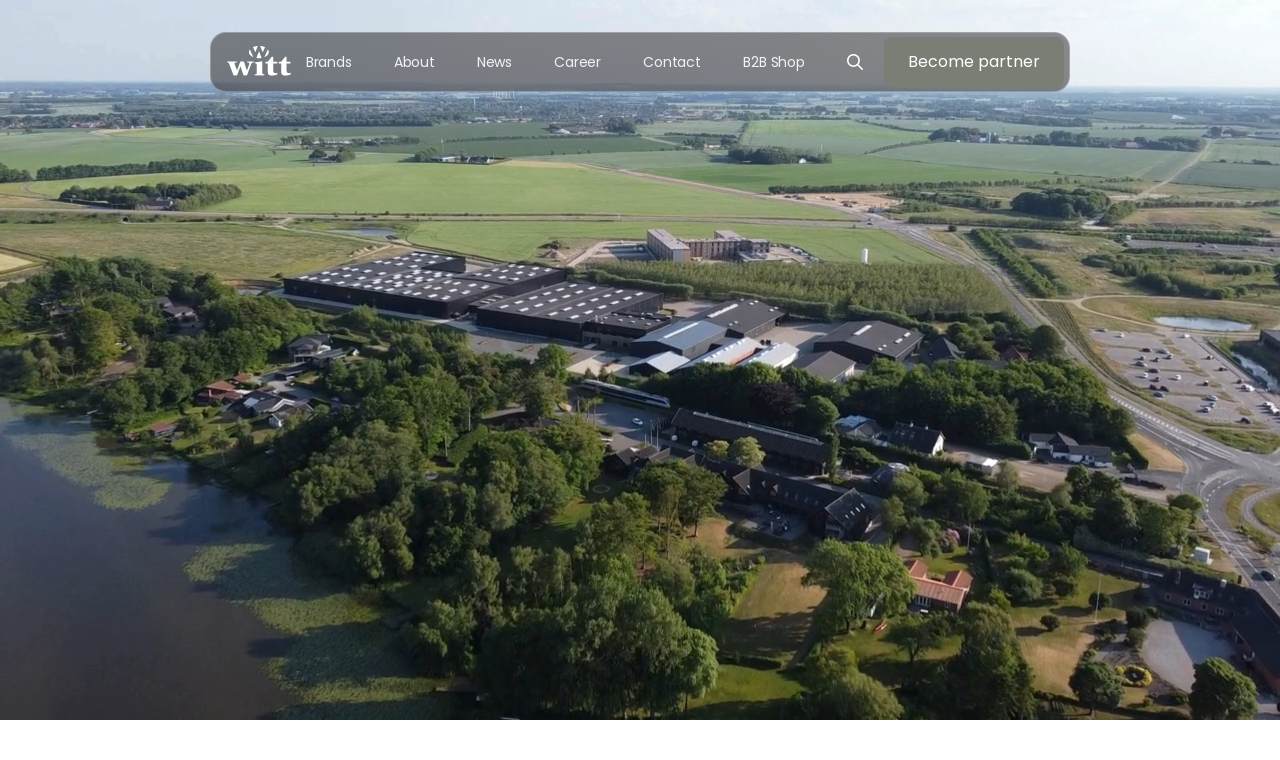

--- FILE ---
content_type: text/html
request_url: https://www.witt.dk/
body_size: 12134
content:
<!DOCTYPE html><!-- This site was created in Webflow. https://webflow.com --><!-- Last Published: Fri Jan 16 2026 08:34:09 GMT+0000 (Coordinated Universal Time) --><html data-wf-domain="www.witt.dk" data-wf-page="66c568c2e96f96279786f6ba" data-wf-site="66c568c2e96f96279786f6ab" lang="en"><head><meta charset="utf-8"/><title>Witt Denmark - Global Brand House</title><link rel="alternate" hrefLang="x-default" href="https://www.witt.dk/"/><link rel="alternate" hrefLang="en" href="https://www.witt.dk/"/><link rel="alternate" hrefLang="da" href="https://www.witt.dk/da"/><link rel="alternate" hrefLang="sv" href="https://www.witt.dk/sv"/><link rel="alternate" hrefLang="nb" href="https://www.witt.dk/nb"/><link rel="alternate" hrefLang="fi" href="https://www.witt.dk/fi"/><meta content="Witt develops and distributes unique and innovative products that makes everyday life smart. Known for our strong presence in the Nordics, we deliver exceptional brands to markets worldwide." name="description"/><meta content="Witt Denmark - Global Brand House" property="og:title"/><meta content="Witt develops and distributes unique and innovative products that makes everyday life smart. Known for our strong presence in the Nordics, we deliver exceptional brands to markets worldwide." property="og:description"/><meta content="Witt Denmark - Global Brand House" property="twitter:title"/><meta content="Witt develops and distributes unique and innovative products that makes everyday life smart. Known for our strong presence in the Nordics, we deliver exceptional brands to markets worldwide." property="twitter:description"/><meta property="og:type" content="website"/><meta content="summary_large_image" name="twitter:card"/><meta content="width=device-width, initial-scale=1" name="viewport"/><meta content="google-site-verification=rd-gZZFqRkitZ-59SZ6UQyiG1ORUC6fElq7S4MMnzYc" name="google-site-verification"/><meta content="Webflow" name="generator"/><link href="https://cdn.prod.website-files.com/66c568c2e96f96279786f6ab/css/witt-relaunch.webflow.shared.3f50e0890.css" rel="stylesheet" type="text/css" integrity="sha384-P1DgiQpmkP9D+j0Yn+PP6BKA8sA6MzxYHJ223y2FD1Ha/JpDM24hm+E6Ggy0I0b9" crossorigin="anonymous"/><link href="https://fonts.googleapis.com" rel="preconnect"/><link href="https://fonts.gstatic.com" rel="preconnect" crossorigin="anonymous"/><script src="https://ajax.googleapis.com/ajax/libs/webfont/1.6.26/webfont.js" type="text/javascript"></script><script type="text/javascript">WebFont.load({  google: {    families: ["Poppins:100,100italic,200,200italic,300,300italic,regular,italic,500,500italic,600,600italic,700,700italic,800,800italic,900,900italic"]  }});</script><script src="https://use.typekit.net/bgb5naa.js" type="text/javascript"></script><script type="text/javascript">try{Typekit.load();}catch(e){}</script><script type="text/javascript">!function(o,c){var n=c.documentElement,t=" w-mod-";n.className+=t+"js",("ontouchstart"in o||o.DocumentTouch&&c instanceof DocumentTouch)&&(n.className+=t+"touch")}(window,document);</script><link href="https://cdn.prod.website-files.com/66c568c2e96f96279786f6ab/670e39b96890da33eb2b4930_favicon.png" rel="shortcut icon" type="image/x-icon"/><link href="https://cdn.prod.website-files.com/66c568c2e96f96279786f6ab/670e39145e2d680b365ca021_webclip.png" rel="apple-touch-icon"/><script async="" src="https://www.googletagmanager.com/gtag/js?id=G-MN6RXLCMB8"></script><script type="text/javascript">window.dataLayer = window.dataLayer || [];function gtag(){dataLayer.push(arguments);}gtag('set', 'developer_id.dZGVlNj', true);gtag('js', new Date());gtag('config', 'G-MN6RXLCMB8');</script><!-- LENIS -->
<script src="https://unpkg.com/@studio-freight/lenis@1.0.34/dist/lenis.min.js"></script> 

<!-- [Attributes by Finsweet] Mirror click events -->
<script defer src="https://cdn.jsdelivr.net/npm/@finsweet/attributes-mirrorclick@1/mirrorclick.js"></script>

<!-- Cookieinformation -->
<script id="CookieConsent" src="https://policy.app.cookieinformation.com/uc.js"
    data-culture="EN" data-gcm-version="2.0" type="text/javascript"></script>

<!-- Hide navbar on scroll -->
<script>
  /* When the user scrolls down, hide the navbar. When the user scrolls up, show the navbar */
var prevScrollpos = window.pageYOffset;
  
window.onscroll = function() {
  var currentScrollPos = window.pageYOffset;
  if (prevScrollpos > currentScrollPos || currentScrollPos < 10) {
    document.getElementById("main-nav").style.top = "2rem";
  } else {
    document.getElementById("main-nav").style.top = "-5rem";
  }
  prevScrollpos = currentScrollPos;
}
</script>

<!-- Search Field Placeholder Text -->
<style>
  input[type="search"]::placeholder {
    color: #f8f8f8;
    opacity: 1;
  }
  .custom-search::placeholder {
  color: #181818 !important;
}
  
::selection {
  background-color: #7A7E74;
  color: #F5F5F5;
}
</style><script id="CookieConsent" src="https://policy.app.cookieinformation.com/uc.js"
    data-culture="DA" data-gcm-version="2.0" type="text/javascript"></script><script type="text/javascript">window.__WEBFLOW_CURRENCY_SETTINGS = {"currencyCode":"USD","symbol":"$","decimal":".","fractionDigits":2,"group":",","template":"{{wf {\"path\":\"symbol\",\"type\":\"PlainText\"} }} {{wf {\"path\":\"amount\",\"type\":\"CommercePrice\"} }} {{wf {\"path\":\"currencyCode\",\"type\":\"PlainText\"} }}","hideDecimalForWholeNumbers":false};</script></head><body class="global-body"><div data-w-id="e2db491f-1f19-a3cf-3776-442dbdbb91ee" class="preloader"><div class="preloader-layer-2"><img src="https://cdn.prod.website-files.com/66c568c2e96f96279786f6ab/66c56a7dfd66df80d8342169_logo_white.svg" loading="eager" data-w-id="e2db491f-1f19-a3cf-3776-442dbdbb91f2" alt="" class="preloader-logo"/></div></div><div id="main-nav" data-w-id="2ee0f35e-857b-6186-6be8-6e9f10688d50" class="navbar landingpage"><div data-w-id="2ee0f35e-857b-6186-6be8-6e9f10688d51" data-animation="default" data-collapse="medium" data-duration="400" data-easing="ease" data-easing2="ease" role="banner" class="webflow-native-navbar w-nav"><div class="navbar-outer"><div class="navbar-inner"><a href="/" class="navbar-logo-div visible-on-desktop w-nav-brand"><img loading="eager" src="https://cdn.prod.website-files.com/66c568c2e96f96279786f6ab/66c56a7dfd66df80d8342169_logo_white.svg" alt="Logo" class="logo"/></a><nav role="navigation" class="nav-menu-wrapper w-nav-menu"><ul role="list" class="nav-menu-right w-list-unstyled"><li class="nav-item"><a href="/brands" class="nav-link">Brands</a></li><li class="nav-item"><a href="/about" class="nav-link">About</a></li><li class="nav-item"><a href="/news" class="nav-link">News</a></li><li class="nav-item"><a href="/career" class="nav-link">Career</a></li><li class="nav-item"><a href="/contact" class="nav-link">Contact</a></li><li class="nav-item"><a href="https://b2b.witt.dk/en" target="_blank" class="nav-link">B2B Shop</a></li><li class="nav-item search"><a data-w-id="f90ea10f-b345-a7d9-6c3d-764474d28722" href="#" class="nav-link search w-inline-block"><img width="Auto" loading="lazy" alt="" src="https://cdn.prod.website-files.com/66c568c2e96f96279786f6ab/679c78b39393f1b8576c3d56_search.png" class="search-icon"/></a><form action="/search" class="search-2 nav-search hidden w-form"><div class="nav-search-div"><input class="search-input nav-search w-input" autocomplete="off" maxlength="256" name="query" placeholder="Keywords..." type="search" id="search" required=""/><input type="submit" class="primary-btn-2 w-button" value="Search"/></div></form><form action="/search" class="search-2 nav-search mobile w-form"><div class="nav-search-div"><input class="search-input nav-search custom-search w-input" autocomplete="off" maxlength="256" name="query" placeholder="Keywords..." type="search" id="search" required=""/><input type="submit" class="primary-btn-2 w-button" value="Search"/></div></form></li><li class="nav-item last"><a data-w-id="2ee0f35e-857b-6186-6be8-6e9f10688d68" href="/partner" class="primary-btn w-inline-block"><div class="btn-txt-container"><div class="btn-txt">Become partner</div><div class="btn-txt">Become partner</div></div></a></li><li class="mobile-margin-top-10"></li></ul></nav><div id="w-node-_2ee0f35e-857b-6186-6be8-6e9f10688d6f-10688d50" class="nav-area-left mobile"><div class="menu-button w-nav-button"><div data-is-ix2-target="1" class="hamburger-menu-dark" data-w-id="2ee0f35e-857b-6186-6be8-6e9f10688d71" data-animation-type="lottie" data-src="https://cdn.prod.website-files.com/661550636b9312315bbc190c/667960644e81cbf62c545d87_656e40dffb81768885f3d9a9_menu_white.json" data-loop="0" data-direction="1" data-autoplay="0" data-renderer="svg" data-default-duration="2.3333333333333335" data-duration="0" data-ix2-initial-state="0"></div></div></div></div></div></div></div><div class="main-content"><div data-w-id="7637b69c-7900-2667-d1fb-9084517c1b2c" class="hero"><div class="hero-layer-1"><div class="video-embed w-embed"><div id="video-container" style="position: fixed; top: 0; left: 0; width: 100vw; height: 100vh; overflow: hidden; z-index: -1; background-image: url('https://witt.kontainer.com/cdn/5FPFPRB/witt-load.jpg'); background-size: cover; background-position: center;">
  <video id="responsive-video" autoplay loop muted playsinline preload="auto" style="width: 100%; height: 100%; object-fit: cover;">
    <source src="https://witt.kontainer.com/cdn/5FPFPRx/witt-website-720-30sek.mp4">
    Your browser does not support the video tag.
  </video>
</div></div></div><div class="hero-layer-2 _02"><div data-w-id="0afe24ad-ccea-880a-a874-4f3bfd146664" class="scroll-indicator" data-animation-type="lottie" data-src="https://cdn.prod.website-files.com/66c568c2e96f96279786f6ab/671a53a7b87bdacb7bf44bc6_Animation%20-%201729778531555.json" data-loop="1" data-direction="1" data-autoplay="1" data-is-ix2-target="0" data-renderer="svg" data-default-duration="0" data-duration="0"></div></div><div class="hero-layer-3"><div class="global-wrapper hero-wrap"><div class="max-width-55"><h1 data-w-id="254c0cbd-b7cf-dc1a-9faa-183d22d63b5e" style="-webkit-transform:translate3d(0, -8rem, 0) scale3d(1, 1, 1) rotateX(0) rotateY(0) rotateZ(0) skew(0, 0);-moz-transform:translate3d(0, -8rem, 0) scale3d(1, 1, 1) rotateX(0) rotateY(0) rotateZ(0) skew(0, 0);-ms-transform:translate3d(0, -8rem, 0) scale3d(1, 1, 1) rotateX(0) rotateY(0) rotateZ(0) skew(0, 0);transform:translate3d(0, -8rem, 0) scale3d(1, 1, 1) rotateX(0) rotateY(0) rotateZ(0) skew(0, 0);opacity:0" class="global-heading-xl">Global Brand House with <span class="is-cursive">Nordic</span> Excellence</h1></div><div class="max-width-35"><p data-w-id="7637b69c-7900-2667-d1fb-9084517c1b37" style="-webkit-transform:translate3d(0, 8rem, 0) scale3d(1, 1, 1) rotateX(0) rotateY(0) rotateZ(0) skew(0, 0);-moz-transform:translate3d(0, 8rem, 0) scale3d(1, 1, 1) rotateX(0) rotateY(0) rotateZ(0) skew(0, 0);-ms-transform:translate3d(0, 8rem, 0) scale3d(1, 1, 1) rotateX(0) rotateY(0) rotateZ(0) skew(0, 0);transform:translate3d(0, 8rem, 0) scale3d(1, 1, 1) rotateX(0) rotateY(0) rotateZ(0) skew(0, 0);opacity:0" class="copytext is-center-aligned"><span class="is-white">Witt develops and distributes unique and innovative products that makes everyday life smart. Known for our strong presence in the Nordics, we deliver exceptional brands to markets worldwide.</span></p></div></div></div></div><div class="page-load"><div class="default-section"><div class="global-wrapper"><div class="global-headline-div is-left-aligned mb-1"><h2 id="headline-anim" class="global-heading-l">Explore our business units &amp; brands</h2></div><div class="global-content-div"><div class="cms w-dyn-list"><div role="list" class="grid-4c fp w-dyn-items"><div role="listitem" class="cms-item fp w-dyn-item"><a data-w-id="aa39f0cb-8c4e-66f8-22ef-7f3019a0c8a6" href="/brands#mda" class="link-block w-inline-block"><div class="link-block-img-div"><img src="https://cdn.prod.website-files.com/66c5763a84d9653cd3014392/67aa0d7e833ceef9f47a88a9_WU6082H-2P39_Witt9062.webp" loading="lazy" style="-webkit-transform:translate3d(0, 0, 0) scale3d(1, 1, 1) rotateX(0) rotateY(0) rotateZ(0) skew(0, 0);-moz-transform:translate3d(0, 0, 0) scale3d(1, 1, 1) rotateX(0) rotateY(0) rotateZ(0) skew(0, 0);-ms-transform:translate3d(0, 0, 0) scale3d(1, 1, 1) rotateX(0) rotateY(0) rotateZ(0) skew(0, 0);transform:translate3d(0, 0, 0) scale3d(1, 1, 1) rotateX(0) rotateY(0) rotateZ(0) skew(0, 0)" alt="" sizes="100vw" srcset="https://cdn.prod.website-files.com/66c5763a84d9653cd3014392/67aa0d7e833ceef9f47a88a9_WU6082H-2P39_Witt9062-p-500.webp 500w, https://cdn.prod.website-files.com/66c5763a84d9653cd3014392/67aa0d7e833ceef9f47a88a9_WU6082H-2P39_Witt9062-p-800.webp 800w, https://cdn.prod.website-files.com/66c5763a84d9653cd3014392/67aa0d7e833ceef9f47a88a9_WU6082H-2P39_Witt9062-p-1080.webp 1080w, https://cdn.prod.website-files.com/66c5763a84d9653cd3014392/67aa0d7e833ceef9f47a88a9_WU6082H-2P39_Witt9062-p-1600.webp 1600w, https://cdn.prod.website-files.com/66c5763a84d9653cd3014392/67aa0d7e833ceef9f47a88a9_WU6082H-2P39_Witt9062-p-2000.webp 2000w, https://cdn.prod.website-files.com/66c5763a84d9653cd3014392/67aa0d7e833ceef9f47a88a9_WU6082H-2P39_Witt9062-p-2600.webp 2600w, https://cdn.prod.website-files.com/66c5763a84d9653cd3014392/67aa0d7e833ceef9f47a88a9_WU6082H-2P39_Witt9062-p-3200.webp 3200w, https://cdn.prod.website-files.com/66c5763a84d9653cd3014392/67aa0d7e833ceef9f47a88a9_WU6082H-2P39_Witt9062.webp 3516w" class="default-img-logo"/></div><div class="align-vertically"><h3 class="global-heading-xs">Major Domestic Appliances</h3><div class="global-subline tm-05"><p class="copytext w-dyn-bind-empty"></p></div></div></a></div><div role="listitem" class="cms-item fp w-dyn-item"><a data-w-id="aa39f0cb-8c4e-66f8-22ef-7f3019a0c8a6" href="/brands#sda" class="link-block w-inline-block"><div class="link-block-img-div"><img src="https://cdn.prod.website-files.com/66c5763a84d9653cd3014392/67aa0d8a74787a977185e541_SAGE_SES985_KEY%20VISUAL_web1.webp" loading="lazy" style="-webkit-transform:translate3d(0, 0, 0) scale3d(1, 1, 1) rotateX(0) rotateY(0) rotateZ(0) skew(0, 0);-moz-transform:translate3d(0, 0, 0) scale3d(1, 1, 1) rotateX(0) rotateY(0) rotateZ(0) skew(0, 0);-ms-transform:translate3d(0, 0, 0) scale3d(1, 1, 1) rotateX(0) rotateY(0) rotateZ(0) skew(0, 0);transform:translate3d(0, 0, 0) scale3d(1, 1, 1) rotateX(0) rotateY(0) rotateZ(0) skew(0, 0)" alt="" sizes="100vw" srcset="https://cdn.prod.website-files.com/66c5763a84d9653cd3014392/67aa0d8a74787a977185e541_SAGE_SES985_KEY%20VISUAL_web1-p-500.webp 500w, https://cdn.prod.website-files.com/66c5763a84d9653cd3014392/67aa0d8a74787a977185e541_SAGE_SES985_KEY%20VISUAL_web1-p-800.webp 800w, https://cdn.prod.website-files.com/66c5763a84d9653cd3014392/67aa0d8a74787a977185e541_SAGE_SES985_KEY%20VISUAL_web1-p-1080.webp 1080w, https://cdn.prod.website-files.com/66c5763a84d9653cd3014392/67aa0d8a74787a977185e541_SAGE_SES985_KEY%20VISUAL_web1-p-1600.webp 1600w, https://cdn.prod.website-files.com/66c5763a84d9653cd3014392/67aa0d8a74787a977185e541_SAGE_SES985_KEY%20VISUAL_web1-p-2000.webp 2000w, https://cdn.prod.website-files.com/66c5763a84d9653cd3014392/67aa0d8a74787a977185e541_SAGE_SES985_KEY%20VISUAL_web1-p-2600.webp 2600w, https://cdn.prod.website-files.com/66c5763a84d9653cd3014392/67aa0d8a74787a977185e541_SAGE_SES985_KEY%20VISUAL_web1-p-3200.webp 3200w, https://cdn.prod.website-files.com/66c5763a84d9653cd3014392/67aa0d8a74787a977185e541_SAGE_SES985_KEY%20VISUAL_web1.webp 6247w" class="default-img-logo"/></div><div class="align-vertically"><h3 class="global-heading-xs">Small Domestic Appliances</h3><div class="global-subline tm-05"><p class="copytext w-dyn-bind-empty"></p></div></div></a></div><div role="listitem" class="cms-item fp w-dyn-item"><a data-w-id="aa39f0cb-8c4e-66f8-22ef-7f3019a0c8a6" href="/brands#kids" class="link-block w-inline-block"><div class="link-block-img-div"><img src="https://cdn.prod.website-files.com/66c5763a84d9653cd3014392/67aafaae0ba6ebfe32dd72ea_MEMBANTU_0496_LoRes.webp" loading="lazy" style="-webkit-transform:translate3d(0, 0, 0) scale3d(1, 1, 1) rotateX(0) rotateY(0) rotateZ(0) skew(0, 0);-moz-transform:translate3d(0, 0, 0) scale3d(1, 1, 1) rotateX(0) rotateY(0) rotateZ(0) skew(0, 0);-ms-transform:translate3d(0, 0, 0) scale3d(1, 1, 1) rotateX(0) rotateY(0) rotateZ(0) skew(0, 0);transform:translate3d(0, 0, 0) scale3d(1, 1, 1) rotateX(0) rotateY(0) rotateZ(0) skew(0, 0)" alt="" sizes="100vw" srcset="https://cdn.prod.website-files.com/66c5763a84d9653cd3014392/67aafaae0ba6ebfe32dd72ea_MEMBANTU_0496_LoRes-p-500.webp 500w, https://cdn.prod.website-files.com/66c5763a84d9653cd3014392/67aafaae0ba6ebfe32dd72ea_MEMBANTU_0496_LoRes-p-800.webp 800w, https://cdn.prod.website-files.com/66c5763a84d9653cd3014392/67aafaae0ba6ebfe32dd72ea_MEMBANTU_0496_LoRes-p-1080.webp 1080w, https://cdn.prod.website-files.com/66c5763a84d9653cd3014392/67aafaae0ba6ebfe32dd72ea_MEMBANTU_0496_LoRes-p-1600.webp 1600w, https://cdn.prod.website-files.com/66c5763a84d9653cd3014392/67aafaae0ba6ebfe32dd72ea_MEMBANTU_0496_LoRes-p-2000.webp 2000w, https://cdn.prod.website-files.com/66c5763a84d9653cd3014392/67aafaae0ba6ebfe32dd72ea_MEMBANTU_0496_LoRes-p-2600.webp 2600w, https://cdn.prod.website-files.com/66c5763a84d9653cd3014392/67aafaae0ba6ebfe32dd72ea_MEMBANTU_0496_LoRes-p-3200.webp 3200w, https://cdn.prod.website-files.com/66c5763a84d9653cd3014392/67aafaae0ba6ebfe32dd72ea_MEMBANTU_0496_LoRes.webp 4096w" class="default-img-logo"/></div><div class="align-vertically"><h3 class="global-heading-xs">Kids &amp; Babies</h3><div class="global-subline tm-05"><p class="copytext w-dyn-bind-empty"></p></div></div></a></div><div role="listitem" class="cms-item fp w-dyn-item"><a data-w-id="aa39f0cb-8c4e-66f8-22ef-7f3019a0c8a6" href="/brands#sport" class="link-block w-inline-block"><div class="link-block-img-div"><img src="https://cdn.prod.website-files.com/66c5763a84d9653cd3014392/67d14fc398d93551a49306c6_6751b2f49d92e648497dbe86_6734741be778cb6cf80a0d6b_670fbe458a58096f364ec526_3.webp" loading="lazy" style="-webkit-transform:translate3d(0, 0, 0) scale3d(1, 1, 1) rotateX(0) rotateY(0) rotateZ(0) skew(0, 0);-moz-transform:translate3d(0, 0, 0) scale3d(1, 1, 1) rotateX(0) rotateY(0) rotateZ(0) skew(0, 0);-ms-transform:translate3d(0, 0, 0) scale3d(1, 1, 1) rotateX(0) rotateY(0) rotateZ(0) skew(0, 0);transform:translate3d(0, 0, 0) scale3d(1, 1, 1) rotateX(0) rotateY(0) rotateZ(0) skew(0, 0)" alt="" sizes="100vw" srcset="https://cdn.prod.website-files.com/66c5763a84d9653cd3014392/67d14fc398d93551a49306c6_6751b2f49d92e648497dbe86_6734741be778cb6cf80a0d6b_670fbe458a58096f364ec526_3-p-500.webp 500w, https://cdn.prod.website-files.com/66c5763a84d9653cd3014392/67d14fc398d93551a49306c6_6751b2f49d92e648497dbe86_6734741be778cb6cf80a0d6b_670fbe458a58096f364ec526_3-p-800.webp 800w, https://cdn.prod.website-files.com/66c5763a84d9653cd3014392/67d14fc398d93551a49306c6_6751b2f49d92e648497dbe86_6734741be778cb6cf80a0d6b_670fbe458a58096f364ec526_3-p-1080.webp 1080w, https://cdn.prod.website-files.com/66c5763a84d9653cd3014392/67d14fc398d93551a49306c6_6751b2f49d92e648497dbe86_6734741be778cb6cf80a0d6b_670fbe458a58096f364ec526_3.webp 1200w" class="default-img-logo"/></div><div class="align-vertically"><h3 class="global-heading-xs">Sport &amp; Performance</h3><div class="global-subline tm-05"><p class="copytext w-dyn-bind-empty"></p></div></div></a></div><div role="listitem" class="cms-item fp w-dyn-item"><a data-w-id="aa39f0cb-8c4e-66f8-22ef-7f3019a0c8a6" href="/brands#outdoor" class="link-block w-inline-block"><div class="link-block-img-div"><img src="https://cdn.prod.website-files.com/66c5763a84d9653cd3014392/67aafbb7a967538560af6163_witt-etna-2606_rettet_op_li.webp" loading="lazy" style="-webkit-transform:translate3d(0, 0, 0) scale3d(1, 1, 1) rotateX(0) rotateY(0) rotateZ(0) skew(0, 0);-moz-transform:translate3d(0, 0, 0) scale3d(1, 1, 1) rotateX(0) rotateY(0) rotateZ(0) skew(0, 0);-ms-transform:translate3d(0, 0, 0) scale3d(1, 1, 1) rotateX(0) rotateY(0) rotateZ(0) skew(0, 0);transform:translate3d(0, 0, 0) scale3d(1, 1, 1) rotateX(0) rotateY(0) rotateZ(0) skew(0, 0)" alt="" sizes="100vw" srcset="https://cdn.prod.website-files.com/66c5763a84d9653cd3014392/67aafbb7a967538560af6163_witt-etna-2606_rettet_op_li-p-500.webp 500w, https://cdn.prod.website-files.com/66c5763a84d9653cd3014392/67aafbb7a967538560af6163_witt-etna-2606_rettet_op_li-p-800.webp 800w, https://cdn.prod.website-files.com/66c5763a84d9653cd3014392/67aafbb7a967538560af6163_witt-etna-2606_rettet_op_li-p-1080.webp 1080w, https://cdn.prod.website-files.com/66c5763a84d9653cd3014392/67aafbb7a967538560af6163_witt-etna-2606_rettet_op_li-p-1600.webp 1600w, https://cdn.prod.website-files.com/66c5763a84d9653cd3014392/67aafbb7a967538560af6163_witt-etna-2606_rettet_op_li-p-2000.webp 2000w, https://cdn.prod.website-files.com/66c5763a84d9653cd3014392/67aafbb7a967538560af6163_witt-etna-2606_rettet_op_li.webp 2131w" class="default-img-logo"/></div><div class="align-vertically"><h3 class="global-heading-xs">Outdoor</h3><div class="global-subline tm-05"><p class="copytext w-dyn-bind-empty"></p></div></div></a></div><div role="listitem" class="cms-item fp w-dyn-item"><a data-w-id="aa39f0cb-8c4e-66f8-22ef-7f3019a0c8a6" href="/brands#food" class="link-block w-inline-block"><div class="link-block-img-div"><img src="https://cdn.prod.website-files.com/66c5763a84d9653cd3014392/67aafadd35698e7b981fe1dc_WINNIE%20METHMANN1769.webp" loading="lazy" style="-webkit-transform:translate3d(0, 0, 0) scale3d(1, 1, 1) rotateX(0) rotateY(0) rotateZ(0) skew(0, 0);-moz-transform:translate3d(0, 0, 0) scale3d(1, 1, 1) rotateX(0) rotateY(0) rotateZ(0) skew(0, 0);-ms-transform:translate3d(0, 0, 0) scale3d(1, 1, 1) rotateX(0) rotateY(0) rotateZ(0) skew(0, 0);transform:translate3d(0, 0, 0) scale3d(1, 1, 1) rotateX(0) rotateY(0) rotateZ(0) skew(0, 0)" alt="" sizes="100vw" srcset="https://cdn.prod.website-files.com/66c5763a84d9653cd3014392/67aafadd35698e7b981fe1dc_WINNIE%20METHMANN1769-p-500.webp 500w, https://cdn.prod.website-files.com/66c5763a84d9653cd3014392/67aafadd35698e7b981fe1dc_WINNIE%20METHMANN1769-p-800.webp 800w, https://cdn.prod.website-files.com/66c5763a84d9653cd3014392/67aafadd35698e7b981fe1dc_WINNIE%20METHMANN1769-p-1080.webp 1080w, https://cdn.prod.website-files.com/66c5763a84d9653cd3014392/67aafadd35698e7b981fe1dc_WINNIE%20METHMANN1769-p-1600.webp 1600w, https://cdn.prod.website-files.com/66c5763a84d9653cd3014392/67aafadd35698e7b981fe1dc_WINNIE%20METHMANN1769-p-2000.webp 2000w, https://cdn.prod.website-files.com/66c5763a84d9653cd3014392/67aafadd35698e7b981fe1dc_WINNIE%20METHMANN1769-p-2600.webp 2600w, https://cdn.prod.website-files.com/66c5763a84d9653cd3014392/67aafadd35698e7b981fe1dc_WINNIE%20METHMANN1769-p-3200.webp 3200w, https://cdn.prod.website-files.com/66c5763a84d9653cd3014392/67aafadd35698e7b981fe1dc_WINNIE%20METHMANN1769.webp 4480w" class="default-img-logo"/></div><div class="align-vertically"><h3 class="global-heading-xs">Food</h3><div class="global-subline tm-05"><p class="copytext w-dyn-bind-empty"></p></div></div></a></div><div role="listitem" class="cms-item fp w-dyn-item"><a data-w-id="aa39f0cb-8c4e-66f8-22ef-7f3019a0c8a6" href="/brands#e-commute" class="link-block w-inline-block"><div class="link-block-img-div"><img src="https://cdn.prod.website-files.com/66c5763a84d9653cd3014392/67d153edc1d3543fabd9b874_67581a7cfd2a2bae6862261c_Yadea%20_%2090240000%20_%20Artist%20Kickscooter%20_%205707582031266%20_%20LS0002%20(1).webp" loading="lazy" style="-webkit-transform:translate3d(0, 0, 0) scale3d(1, 1, 1) rotateX(0) rotateY(0) rotateZ(0) skew(0, 0);-moz-transform:translate3d(0, 0, 0) scale3d(1, 1, 1) rotateX(0) rotateY(0) rotateZ(0) skew(0, 0);-ms-transform:translate3d(0, 0, 0) scale3d(1, 1, 1) rotateX(0) rotateY(0) rotateZ(0) skew(0, 0);transform:translate3d(0, 0, 0) scale3d(1, 1, 1) rotateX(0) rotateY(0) rotateZ(0) skew(0, 0)" alt="" sizes="100vw" srcset="https://cdn.prod.website-files.com/66c5763a84d9653cd3014392/67d153edc1d3543fabd9b874_67581a7cfd2a2bae6862261c_Yadea%20_%2090240000%20_%20Artist%20Kickscooter%20_%205707582031266%20_%20LS0002%20(1)-p-500.webp 500w, https://cdn.prod.website-files.com/66c5763a84d9653cd3014392/67d153edc1d3543fabd9b874_67581a7cfd2a2bae6862261c_Yadea%20_%2090240000%20_%20Artist%20Kickscooter%20_%205707582031266%20_%20LS0002%20(1)-p-800.webp 800w, https://cdn.prod.website-files.com/66c5763a84d9653cd3014392/67d153edc1d3543fabd9b874_67581a7cfd2a2bae6862261c_Yadea%20_%2090240000%20_%20Artist%20Kickscooter%20_%205707582031266%20_%20LS0002%20(1)-p-1080.webp 1080w, https://cdn.prod.website-files.com/66c5763a84d9653cd3014392/67d153edc1d3543fabd9b874_67581a7cfd2a2bae6862261c_Yadea%20_%2090240000%20_%20Artist%20Kickscooter%20_%205707582031266%20_%20LS0002%20(1)-p-1600.webp 1600w, https://cdn.prod.website-files.com/66c5763a84d9653cd3014392/67d153edc1d3543fabd9b874_67581a7cfd2a2bae6862261c_Yadea%20_%2090240000%20_%20Artist%20Kickscooter%20_%205707582031266%20_%20LS0002%20(1).webp 2000w" class="default-img-logo"/></div><div class="align-vertically"><h3 class="global-heading-xs">E-commute</h3><div class="global-subline tm-05"><p class="copytext w-dyn-bind-empty"></p></div></div></a></div><div role="listitem" class="cms-item fp w-dyn-item"><a data-w-id="aa39f0cb-8c4e-66f8-22ef-7f3019a0c8a6" href="/brands#medic" class="link-block w-inline-block"><div class="link-block-img-div"><img src="https://cdn.prod.website-files.com/66c5763a84d9653cd3014392/67aafb1deaa3a8c1f058bcd3_DSC_1140.webp" loading="lazy" style="-webkit-transform:translate3d(0, 0, 0) scale3d(1, 1, 1) rotateX(0) rotateY(0) rotateZ(0) skew(0, 0);-moz-transform:translate3d(0, 0, 0) scale3d(1, 1, 1) rotateX(0) rotateY(0) rotateZ(0) skew(0, 0);-ms-transform:translate3d(0, 0, 0) scale3d(1, 1, 1) rotateX(0) rotateY(0) rotateZ(0) skew(0, 0);transform:translate3d(0, 0, 0) scale3d(1, 1, 1) rotateX(0) rotateY(0) rotateZ(0) skew(0, 0)" alt="" sizes="100vw" srcset="https://cdn.prod.website-files.com/66c5763a84d9653cd3014392/67aafb1deaa3a8c1f058bcd3_DSC_1140-p-500.webp 500w, https://cdn.prod.website-files.com/66c5763a84d9653cd3014392/67aafb1deaa3a8c1f058bcd3_DSC_1140-p-800.webp 800w, https://cdn.prod.website-files.com/66c5763a84d9653cd3014392/67aafb1deaa3a8c1f058bcd3_DSC_1140-p-1080.webp 1080w, https://cdn.prod.website-files.com/66c5763a84d9653cd3014392/67aafb1deaa3a8c1f058bcd3_DSC_1140-p-1600.webp 1600w, https://cdn.prod.website-files.com/66c5763a84d9653cd3014392/67aafb1deaa3a8c1f058bcd3_DSC_1140-p-2000.webp 2000w, https://cdn.prod.website-files.com/66c5763a84d9653cd3014392/67aafb1deaa3a8c1f058bcd3_DSC_1140-p-2600.webp 2600w, https://cdn.prod.website-files.com/66c5763a84d9653cd3014392/67aafb1deaa3a8c1f058bcd3_DSC_1140-p-3200.webp 3200w, https://cdn.prod.website-files.com/66c5763a84d9653cd3014392/67aafb1deaa3a8c1f058bcd3_DSC_1140.webp 6016w" class="default-img-logo"/></div><div class="align-vertically"><h3 class="global-heading-xs">Medic</h3><div class="global-subline tm-05"><p class="copytext w-dyn-bind-empty"></p></div></div></a></div></div></div></div></div></div><div class="default-section is-grey"><div class="global-wrapper"><div class="div-block-6"><h2 class="global-heading-l is-center-aligned">Looking for more brands?</h2><div class="copytext is-center-aligned">More than 50 international brands trust Witt.</div></div><div class="global-content-div"><div class="w-layout-grid grid-3c"><div id="w-node-fc48686f-e86a-9287-c243-2f86531dff85-531dff79" data-w-id="fc48686f-e86a-9287-c243-2f86531dff85" class="brand-div-witt fp"><a href="/brands/witt" class="link-block-2 w-inline-block"><img src="https://cdn.prod.website-files.com/66c568c2e96f96279786f6ab/67aa0746a9eab3e9729da61c_Witt.webp" loading="lazy" sizes="(max-width: 1000px) 100vw, 1000px" srcset="https://cdn.prod.website-files.com/66c568c2e96f96279786f6ab/67aa0746a9eab3e9729da61c_Witt-p-500.webp 500w, https://cdn.prod.website-files.com/66c568c2e96f96279786f6ab/67aa0746a9eab3e9729da61c_Witt.webp 1000w" alt="Witt Logo" class="default-img-logo set-to-contain default-img_black"/></a></div><div id="w-node-fc48686f-e86a-9287-c243-2f86531dff87-531dff79" class="cms w-dyn-list"><div role="list" class="grid-4c _2x2-on-mobile w-dyn-items"><div role="listitem" class="cms-item w-dyn-item"><a href="/brands/liebherr" class="brand-div fp w-inline-block"><img src="https://cdn.prod.website-files.com/66c5763a84d9653cd3014392/67b43a44b934e41f31574c2a_6751aa309c623aea146fa9ab_HNZC2Xu8yOpu2hXCZhtmzHn7n16OLJH-bRX-Ao7eqG8%20(1)_1.svg" loading="lazy" alt="" class="default-img-logo set-to-contain default-img_black"/></a></div><div role="listitem" class="cms-item w-dyn-item"><a href="/brands/roborock" class="brand-div fp w-inline-block"><img src="https://cdn.prod.website-files.com/66c5763a84d9653cd3014392/6939644c767c55ba2cbaea1b_roborock-logo.svg" loading="lazy" alt="" class="default-img-logo set-to-contain default-img_black"/></a></div><div role="listitem" class="cms-item w-dyn-item"><a href="/brands/sage" class="brand-div fp w-inline-block"><img src="https://cdn.prod.website-files.com/66c5763a84d9653cd3014392/67b43c72b485cd8a0817908c_67b32be851c2bd1ee2684795_Sage_Logos_Black_1.svg" loading="lazy" alt="" class="default-img-logo set-to-contain default-img_black"/></a></div><div role="listitem" class="cms-item w-dyn-item"><a href="/brands/fisher-paykel" class="brand-div fp w-inline-block"><img src="https://cdn.prod.website-files.com/66c5763a84d9653cd3014392/6751aa2ed4ddc6d70d6ae809_VbAs2AuT57qVy3GQjmuwM5b98coGcpZUR0s8ixvDEGM.svg" loading="lazy" alt="" class="default-img-logo set-to-contain default-img_black"/></a></div><div role="listitem" class="cms-item w-dyn-item"><a href="/brands/everdure" class="brand-div fp w-inline-block"><img src="https://cdn.prod.website-files.com/66c5763a84d9653cd3014392/67aa0b16995b2d4a35935ffa_everdure_black.svg" loading="lazy" alt="" class="default-img-logo set-to-contain default-img_black"/></a></div><div role="listitem" class="cms-item w-dyn-item"><a href="/brands/membantu" class="brand-div fp w-inline-block"><img src="https://cdn.prod.website-files.com/66c5763a84d9653cd3014392/67b439d70ba7cee1a8f71352_67aa07a07637a3630a974159_MEMBANTU_LOGO_black_2.svg" loading="lazy" alt="" class="default-img-logo set-to-contain default-img_black"/></a></div><div role="listitem" class="cms-item w-dyn-item"><a href="/brands/by-klipklap" class="brand-div fp w-inline-block"><img src="https://cdn.prod.website-files.com/66c5763a84d9653cd3014392/6751aa2d345d410625863e79_h1E8lcMyMfawJyu13bXg6wtz8Sj0zNhL6wcX9ccMfT8.svg" loading="lazy" alt="" class="default-img-logo set-to-contain default-img_black"/></a></div><div role="listitem" class="cms-item w-dyn-item"><a href="/brands/irobot" class="brand-div fp w-inline-block"><img src="https://cdn.prod.website-files.com/66c5763a84d9653cd3014392/67b437c4d7948465740d0364_iRobot_Logo_black_R_RGB.svg" loading="lazy" alt="" class="default-img-logo set-to-contain default-img_black"/></a></div></div></div><div id="w-node-_25dce676-b83f-f40b-7192-655d74b711e7-531dff79" class="collection-list-wrapper-2 w-dyn-list"><div role="list" class="collection-list-2 w-dyn-items"><div role="listitem" class="cms-item w-dyn-item"><a href="/brands/haier" class="brand-div fp w-inline-block"><img src="https://cdn.prod.website-files.com/66c5763a84d9653cd3014392/69494db081f4126ea474b1d1_logo%20Haier_300dpi_nero%20sfondo%20bianco.svg" loading="lazy" alt="" class="default-img-logo set-to-contain default-img_black"/></a></div><div role="listitem" class="cms-item w-dyn-item"><a href="/brands/mecmedix" class="brand-div fp w-inline-block"><img src="https://cdn.prod.website-files.com/66c5763a84d9653cd3014392/67c6c9b4e953e6e848e14a99_logo-healthcare.svg" loading="lazy" alt="" class="default-img-logo set-to-contain default-img_black"/></a></div><div role="listitem" class="cms-item w-dyn-item"><a href="/brands/hygge" class="brand-div fp w-inline-block"><img src="https://cdn.prod.website-files.com/66c5763a84d9653cd3014392/6751aa2fafd8c8265571f71c_C2j3b_Ql1ema9qyVJGlWNSEZyWOvvods7Xfl4Y2LbXg.svg" loading="lazy" alt="" class="default-img-logo set-to-contain default-img_black"/></a></div><div role="listitem" class="cms-item w-dyn-item"><a href="/brands/powunity" class="brand-div fp w-inline-block"><img src="https://cdn.prod.website-files.com/66c5763a84d9653cd3014392/675aa568467a23446a20e2a9_powunity-logo-black.svg" loading="lazy" alt="" class="default-img-logo set-to-contain default-img_black"/></a></div><div role="listitem" class="cms-item w-dyn-item"><a href="/brands/teministeriet" class="brand-div fp w-inline-block"><img src="https://cdn.prod.website-files.com/66c5763a84d9653cd3014392/6751aa333ac79a49448757b7_ludWJMqzyWytOs4IgDMOAucGz6T7hO-hnd7tXDuGc6s.svg" loading="lazy" alt="" class="default-img-logo set-to-contain default-img_black"/></a></div><div role="listitem" class="cms-item w-dyn-item"><a href="/brands/flowin" class="brand-div fp w-inline-block"><img src="https://cdn.prod.website-files.com/66c5763a84d9653cd3014392/675ae5f3d37621f2ec34a35a_Flowin_logo_sort.svg" loading="lazy" alt="" class="default-img-logo set-to-contain default-img_black"/></a></div></div></div></div></div><a data-w-id="fc48686f-e86a-9287-c243-2f86531dff90" href="/brands" class="primary-btn is-grey w-inline-block"><div class="btn-txt-container"><div class="btn-txt is-black">Explore all brands</div><div class="btn-txt is-black">Explore all brands</div></div></a></div></div><div class="default-section"><div class="global-wrapper last"><div class="global-headline-div is-left-aligned mb-1"><h2 class="global-heading-l is-left-aligned">Discover Witt </h2></div><div class="global-content-div"><div class="bento-grid"><a id="w-node-_040b5d12-073c-3a6a-42fd-71b72114099a-9786f6ba" data-w-id="040b5d12-073c-3a6a-42fd-71b72114099a" href="/brands" class="bento-item w-inline-block"><div class="bento-layer-1"><img src="https://cdn.prod.website-files.com/66c568c2e96f96279786f6ab/67d150f57629b54bf8c43c97_675609dd27df88bb5e8116fe_brands.webp" loading="lazy" style="-webkit-transform:translate3d(0, 0, 0) scale3d(1, 1, 1) rotateX(0) rotateY(0) rotateZ(0) skew(0, 0);-moz-transform:translate3d(0, 0, 0) scale3d(1, 1, 1) rotateX(0) rotateY(0) rotateZ(0) skew(0, 0);-ms-transform:translate3d(0, 0, 0) scale3d(1, 1, 1) rotateX(0) rotateY(0) rotateZ(0) skew(0, 0);transform:translate3d(0, 0, 0) scale3d(1, 1, 1) rotateX(0) rotateY(0) rotateZ(0) skew(0, 0)" alt="" class="default-img-logo"/></div><div class="bento-layer-2"></div><div class="bento-layer-3"><h3 class="global-heading-xs is-white"><span class="is-white">Brands</span></h3></div></a><a data-w-id="7d9a54be-b5a9-b2d5-59c6-f75f303dde46" href="/about" class="bento-item w-inline-block"><div class="bento-layer-1"><img src="https://cdn.prod.website-files.com/66c568c2e96f96279786f6ab/67d1519f6c88f91c84881f8a_66f115a0b3d5adfecb232439_DSC_1579-transformed.webp" loading="lazy" style="-webkit-transform:translate3d(0, 0, 0) scale3d(1, 1, 1) rotateX(0) rotateY(0) rotateZ(0) skew(0, 0);-moz-transform:translate3d(0, 0, 0) scale3d(1, 1, 1) rotateX(0) rotateY(0) rotateZ(0) skew(0, 0);-ms-transform:translate3d(0, 0, 0) scale3d(1, 1, 1) rotateX(0) rotateY(0) rotateZ(0) skew(0, 0);transform:translate3d(0, 0, 0) scale3d(1, 1, 1) rotateX(0) rotateY(0) rotateZ(0) skew(0, 0)" alt="" class="default-img-logo"/></div><div class="bento-layer-2"></div><div class="bento-layer-3"><h3 class="global-heading-xs"><span class="is-white">About</span></h3></div></a><a data-w-id="e72e6bcd-3b8d-0508-8bed-d333381ec67e" href="/news" class="bento-item w-inline-block"><div class="bento-layer-1"><img src="https://cdn.prod.website-files.com/66c568c2e96f96279786f6ab/6953c1c0e7fc3431303b4ea6_roborock-news.jpg" loading="lazy" style="-webkit-transform:translate3d(0, 0, 0) scale3d(1, 1, 1) rotateX(0) rotateY(0) rotateZ(0) skew(0, 0);-moz-transform:translate3d(0, 0, 0) scale3d(1, 1, 1) rotateX(0) rotateY(0) rotateZ(0) skew(0, 0);-ms-transform:translate3d(0, 0, 0) scale3d(1, 1, 1) rotateX(0) rotateY(0) rotateZ(0) skew(0, 0);transform:translate3d(0, 0, 0) scale3d(1, 1, 1) rotateX(0) rotateY(0) rotateZ(0) skew(0, 0)" alt="" class="default-img-logo"/></div><div class="bento-layer-2"></div><div class="bento-layer-3"><h3 class="global-heading-xs"><span class="is-white">News</span></h3></div></a><a id="w-node-e79cd65e-2380-45a5-a389-385f74d1eb34-9786f6ba" data-w-id="e79cd65e-2380-45a5-a389-385f74d1eb34" href="/contact" class="bento-item w-inline-block"><div class="bento-layer-1"><img src="https://cdn.prod.website-files.com/66c568c2e96f96279786f6ab/67d153a00d5130f55d05a6dc_66f115a11882005b683cfc4d_DSC_1592-transformed.webp" loading="lazy" style="-webkit-transform:translate3d(0, 0, 0) scale3d(1, 1, 1) rotateX(0) rotateY(0) rotateZ(0) skew(0, 0);-moz-transform:translate3d(0, 0, 0) scale3d(1, 1, 1) rotateX(0) rotateY(0) rotateZ(0) skew(0, 0);-ms-transform:translate3d(0, 0, 0) scale3d(1, 1, 1) rotateX(0) rotateY(0) rotateZ(0) skew(0, 0);transform:translate3d(0, 0, 0) scale3d(1, 1, 1) rotateX(0) rotateY(0) rotateZ(0) skew(0, 0)" alt="" class="default-img-logo"/></div><div class="bento-layer-2"></div><div class="bento-layer-3"><h3 class="global-heading-xs is-white"><span class="is-white">Contact</span></h3></div></a></div></div></div></div><div class="default-section fp-news-section"><div class="global-wrapper last"><div class="global-headline-div"><h2 class="global-heading-l">Latest news</h2></div><div class="global-content-div"><div class="cms w-dyn-list"><div fs-cmsload-mode="infinite" fs-cmsload-element="list" role="list" class="grid-3c w-dyn-items"><div role="listitem" class="cms-item w-dyn-item"><a data-w-id="c4e10e8a-1274-8be7-2ade-06958f1a93a7" href="/news/tested-for-100-000-door-openings---thats-why-liebherr-offers-a-10-year-warranty" class="blog-item fp-news w-inline-block"><div class="blog-img-div"><img src="https://cdn.prod.website-files.com/66c5763a84d9653cd3014392/69490410e9961eabdfda2685_PR-Liebherr_10YW25.png" loading="lazy" style="-webkit-transform:translate3d(0, 0, 0) scale3d(1, 1, 1) rotateX(0) rotateY(0) rotateZ(0) skew(0, 0);-moz-transform:translate3d(0, 0, 0) scale3d(1, 1, 1) rotateX(0) rotateY(0) rotateZ(0) skew(0, 0);-ms-transform:translate3d(0, 0, 0) scale3d(1, 1, 1) rotateX(0) rotateY(0) rotateZ(0) skew(0, 0);transform:translate3d(0, 0, 0) scale3d(1, 1, 1) rotateX(0) rotateY(0) rotateZ(0) skew(0, 0)" alt="" sizes="100vw" srcset="https://cdn.prod.website-files.com/66c5763a84d9653cd3014392/69490410e9961eabdfda2685_PR-Liebherr_10YW25-p-500.png 500w, https://cdn.prod.website-files.com/66c5763a84d9653cd3014392/69490410e9961eabdfda2685_PR-Liebherr_10YW25-p-800.png 800w, https://cdn.prod.website-files.com/66c5763a84d9653cd3014392/69490410e9961eabdfda2685_PR-Liebherr_10YW25-p-1080.png 1080w, https://cdn.prod.website-files.com/66c5763a84d9653cd3014392/69490410e9961eabdfda2685_PR-Liebherr_10YW25.png 1300w" class="default-img-logo"/></div><div class="align-vertically grow g1 fp-news"><div class="blog-tag fp-news-blog"><div class="blog-tag-txt">December 22, 2025</div></div><div class="global-subline tm-05"><h3 class="global-heading-xs">Tested for 100,000 Door Openings – That’s Why Liebherr Offers a 10-Year Warranty</h3></div></div></a></div><div role="listitem" class="cms-item w-dyn-item"><a data-w-id="c4e10e8a-1274-8be7-2ade-06958f1a93a7" href="/news/witt-denmark-a-s-becomes-official-distributor-of-brod-taylor-in-the-nordics-as-of-november-1st-2025" class="blog-item fp-news w-inline-block"><div class="blog-img-div"><img src="https://cdn.prod.website-files.com/66c5763a84d9653cd3014392/6911b787631cf46a74f91286_Frontbillede.jpg" loading="lazy" style="-webkit-transform:translate3d(0, 0, 0) scale3d(1, 1, 1) rotateX(0) rotateY(0) rotateZ(0) skew(0, 0);-moz-transform:translate3d(0, 0, 0) scale3d(1, 1, 1) rotateX(0) rotateY(0) rotateZ(0) skew(0, 0);-ms-transform:translate3d(0, 0, 0) scale3d(1, 1, 1) rotateX(0) rotateY(0) rotateZ(0) skew(0, 0);transform:translate3d(0, 0, 0) scale3d(1, 1, 1) rotateX(0) rotateY(0) rotateZ(0) skew(0, 0)" alt="" sizes="100vw" srcset="https://cdn.prod.website-files.com/66c5763a84d9653cd3014392/6911b787631cf46a74f91286_Frontbillede-p-500.jpg 500w, https://cdn.prod.website-files.com/66c5763a84d9653cd3014392/6911b787631cf46a74f91286_Frontbillede-p-800.jpg 800w, https://cdn.prod.website-files.com/66c5763a84d9653cd3014392/6911b787631cf46a74f91286_Frontbillede-p-1080.jpg 1080w, https://cdn.prod.website-files.com/66c5763a84d9653cd3014392/6911b787631cf46a74f91286_Frontbillede-p-1600.jpg 1600w, https://cdn.prod.website-files.com/66c5763a84d9653cd3014392/6911b787631cf46a74f91286_Frontbillede.jpg 2000w" class="default-img-logo"/></div><div class="align-vertically grow g1 fp-news"><div class="blog-tag fp-news-blog"><div class="blog-tag-txt">November 11, 2025</div></div><div class="global-subline tm-05"><h3 class="global-heading-xs">Witt Denmark A/S Becomes Official Distributor of Brød &amp; Taylor in the Nordics as of November 1st, 2025</h3></div></div></a></div><div role="listitem" class="cms-item w-dyn-item"><a data-w-id="c4e10e8a-1274-8be7-2ade-06958f1a93a7" href="/news/easymotionskin-expands-into-the-nordics-in-cooperation-with-witt-denmark-a-s" class="blog-item fp-news w-inline-block"><div class="blog-img-div"><img src="https://cdn.prod.website-files.com/66c5763a84d9653cd3014392/68fa0e1fc22715d51d84e644_WittWeb.jpg" loading="lazy" style="-webkit-transform:translate3d(0, 0, 0) scale3d(1, 1, 1) rotateX(0) rotateY(0) rotateZ(0) skew(0, 0);-moz-transform:translate3d(0, 0, 0) scale3d(1, 1, 1) rotateX(0) rotateY(0) rotateZ(0) skew(0, 0);-ms-transform:translate3d(0, 0, 0) scale3d(1, 1, 1) rotateX(0) rotateY(0) rotateZ(0) skew(0, 0);transform:translate3d(0, 0, 0) scale3d(1, 1, 1) rotateX(0) rotateY(0) rotateZ(0) skew(0, 0)" alt="" sizes="100vw" srcset="https://cdn.prod.website-files.com/66c5763a84d9653cd3014392/68fa0e1fc22715d51d84e644_WittWeb-p-500.jpg 500w, https://cdn.prod.website-files.com/66c5763a84d9653cd3014392/68fa0e1fc22715d51d84e644_WittWeb-p-800.jpg 800w, https://cdn.prod.website-files.com/66c5763a84d9653cd3014392/68fa0e1fc22715d51d84e644_WittWeb-p-1080.jpg 1080w, https://cdn.prod.website-files.com/66c5763a84d9653cd3014392/68fa0e1fc22715d51d84e644_WittWeb.jpg 1200w" class="default-img-logo"/></div><div class="align-vertically grow g1 fp-news"><div class="blog-tag fp-news-blog"><div class="blog-tag-txt">October 29, 2025</div></div><div class="global-subline tm-05"><h3 class="global-heading-xs">Witt Denmark A/S brings EasyMotionSkin to the Nordics – a new era for EMS training</h3></div></div></a></div></div></div></div></div></div><div class="footer"><div class="footer-wrapper"><div class="align-vertically"><div class="footer-row-1"><div class="footer-column"><img loading="lazy" src="https://cdn.prod.website-files.com/66c568c2e96f96279786f6ab/66c56a7dfd66df80d8342169_logo_white.svg" alt="" class="footer-img max-width"/></div><div class="footer-column"><div class="footer-headline">Company</div><div class="footer-link-list"><a href="/brands" class="footer-url">Brands</a><a href="/news" class="footer-url">News</a><a href="/career" class="footer-url">Career</a><a href="/about" class="footer-url">About</a><a href="/esg" class="footer-url">ESG</a><a href="/contact" class="footer-url">Contact</a><a href="https://witt.kontainer.com/" target="_blank" class="footer-url">Witt Media</a><a href="https://qr.witt.dk/u/user-manuals" target="_blank" class="footer-url">User Manuals</a><a href="https://service.witt.dk/" target="_blank" class="footer-url">Service</a></div></div><div class="footer-column"><div class="footer-headline">Partner</div><div class="footer-link-list"><a href="/partner" class="footer-url">Become Partner</a><a href="/become-partner/retailer" class="footer-url">Retailers</a><a href="/become-partner/brand-owner" class="footer-url">Brand Owners</a><a href="/become-partner/distributer" class="footer-url">Distributer</a><a href="/become-partner/influencer" class="footer-url">Influencer</a></div></div><div class="footer-column"><div class="footer-headline">Languages</div><div class="footer-link-list"><div class="locales w-locales-list"><div role="list" class="locales-list-2 w-locales-items"><div role="listitem" class="w-locales-item"><a hreflang="en" href="/?r=0" aria-current="page" class="footer-url w--current">English</a></div><div role="listitem" class="w-locales-item"><a hreflang="da" href="/da" class="footer-url">Danish</a></div><div role="listitem" class="w-locales-item"><a hreflang="sv" href="/sv" class="footer-url">Swedish</a></div><div role="listitem" class="w-locales-item"><a hreflang="nb" href="/nb" class="footer-url">Norwegian</a></div><div role="listitem" class="w-locales-item"><a hreflang="fi" href="/fi" class="footer-url">Finnish</a></div></div></div></div></div><div id="w-node-_6ee6d420-5283-5099-1591-482bcf2d449b-cf2d4473" class="footer-column"><div class="footer-headline">Join Newsletter</div><div class="form w-form"><form id="wf-form-newsletter" name="wf-form-newsletter" data-name="newsletter" method="get" class="form-inner" data-wf-page-id="66c568c2e96f96279786f6ba" data-wf-element-id="6ee6d420-5283-5099-1591-482bcf2d449f"><div class="form-item"><input class="form-field is-dark w-input" maxlength="256" name="E-Mail-2" data-name="E Mail 2" placeholder="E-Mail" type="email" id="E-Mail-2"/></div><input type="submit" data-wait="Joining..." class="submit-btn is-inverted w-button" value="Join Newsletter"/></form><div class="success-message w-form-done"><div class="success-txt">Thanks for signing up!</div></div><div class="w-form-fail"><div>Oops! Something went wrong while submitting the form.</div></div></div></div></div><div class="footer-row-2"><div class="align-horizontally is-strechted is-vertically-aligned-on-mobile"><div class="align-horizontally g-2 align-vertically-on-mobile top-left footer-last"><div class="footer-url">© 2026 | Witt Denmark A/S</div><a href="/legal/privacy-policy" class="footer-url">Privacy Policy</a><a href="https://witt.indberet.nu/" class="footer-url whistleblower">Whistleblower</a><a href="https://www.findsmiley.dk/Sider/Search.aspx?k=20981075" target="_blank" class="footer-url whistleblower">Food Safety Inspection Report</a><div class="w-locales-list"><div data-hover="false" data-delay="0" class="w-dropdown"><div class="dropdown-toggle plm-0 ptm-0 g02 footer-last-dd w-dropdown-toggle"><div class="text-block-5">Languages</div><div class="icon-2 footer-alst-dd w-icon-dropdown-toggle"></div></div><nav class="dropdown-list w-dropdown-list"><div role="list" class="l-list w-locales-items"><div role="listitem" class="locale w-locales-item"><a hreflang="en" href="/?r=0" aria-current="page" class="locales-txt w--current">English</a></div><div role="listitem" class="locale w-locales-item"><a hreflang="da" href="/da" class="locales-txt">Danish</a></div><div role="listitem" class="locale w-locales-item"><a hreflang="sv" href="/sv" class="locales-txt">Swedish</a></div><div role="listitem" class="locale w-locales-item"><a hreflang="nb" href="/nb" class="locales-txt">Norwegian</a></div><div role="listitem" class="locale w-locales-item"><a hreflang="fi" href="/fi" class="locales-txt">Finnish</a></div></div></nav></div></div></div><div class="align-horizontally g-1"><a href="https://www.linkedin.com/company/witt-a-s/" class="icon-url s w-inline-block"><div class="footer-icon w-embed"><svg xmlns="http://www.w3.org/2000/svg" x="0px" y="0px" width="auto" height="auto" viewBox="0,0,256,256">
<g transform="translate(-24.32,-24.32) scale(1.19,1.19)"><g fill="currentcolor" fill-rule="nonzero" stroke="none" stroke-width="1" stroke-linecap="butt" stroke-linejoin="miter" stroke-miterlimit="10" stroke-dasharray="" stroke-dashoffset="0" font-family="none" font-weight="none" font-size="none" text-anchor="none" style="mix-blend-mode: normal"><g transform="scale(5.12,5.12)"><path d="M41,4h-32c-2.76,0 -5,2.24 -5,5v32c0,2.76 2.24,5 5,5h32c2.76,0 5,-2.24 5,-5v-32c0,-2.76 -2.24,-5 -5,-5zM17,20v19h-6v-19zM11,14.47c0,-1.4 1.2,-2.47 3,-2.47c1.8,0 2.93,1.07 3,2.47c0,1.4 -1.12,2.53 -3,2.53c-1.8,0 -3,-1.13 -3,-2.53zM39,39h-6c0,0 0,-9.26 0,-10c0,-2 -1,-4 -3.5,-4.04h-0.08c-2.42,0 -3.42,2.06 -3.42,4.04c0,0.91 0,10 0,10h-6v-19h6v2.56c0,0 1.93,-2.56 5.81,-2.56c3.97,0 7.19,2.73 7.19,8.26z"></path></g></g></g>
</svg></div></a><a href="https://www.instagram.com/witt_global/" class="icon-url s w-inline-block"><div class="footer-icon w-embed"><svg xmlns="http://www.w3.org/2000/svg" x="0px" y="0px" width="auto" height="auto" viewBox="0,0,256,256">
<g fill="currentcolor" fill-rule="nonzero" stroke="none" stroke-width="1" stroke-linecap="butt" stroke-linejoin="miter" stroke-miterlimit="10" stroke-dasharray="" stroke-dashoffset="0" font-family="none" font-weight="none" font-size="none" text-anchor="none" style="mix-blend-mode: normal"><g transform="scale(9.84615,9.84615)"><path d="M7.54688,0c-4.15625,0 -7.54687,3.39063 -7.54687,7.54688v10.90625c0,4.15625 3.39063,7.54688 7.54688,7.54688h10.90625c4.15625,0 7.54688,-3.39062 7.54688,-7.54687v-10.90625c0,-4.15625 -3.39062,-7.54687 -7.54687,-7.54687zM7.54688,2h10.90625c3.07422,0 5.54688,2.46875 5.54688,5.54688v10.90625c0,3.07422 -2.46875,5.54688 -5.54687,5.54688h-10.90625c-3.07422,0 -5.54687,-2.46875 -5.54687,-5.54687v-10.90625c0,-3.07422 2.46875,-5.54687 5.54688,-5.54687zM20.5,4c-0.82812,0 -1.5,0.67188 -1.5,1.5c0,0.82813 0.67188,1.5 1.5,1.5c0.82813,0 1.5,-0.67187 1.5,-1.5c0,-0.82812 -0.67187,-1.5 -1.5,-1.5zM13,6c-3.85547,0 -7,3.14453 -7,7c0,3.85547 3.14453,7 7,7c3.85547,0 7,-3.14453 7,-7c0,-3.85547 -3.14453,-7 -7,-7zM13,8c2.77344,0 5,2.22656 5,5c0,2.77344 -2.22656,5 -5,5c-2.77344,0 -5,-2.22656 -5,-5c0,-2.77344 2.22656,-5 5,-5z"></path></g></g>
</svg></div></a><a href="https://www.facebook.com/wittdk" class="icon-url s w-inline-block"><div class="footer-icon w-embed"><svg xmlns="http://www.w3.org/2000/svg" x="0px" y="0px" width="auto" height="auto" viewBox="0,0,256,256">
<g transform="translate(-16.64,-16.64) scale(1.13,1.13)"><g fill="currentcolor" fill-rule="nonzero" stroke="none" stroke-width="1" stroke-linecap="butt" stroke-linejoin="miter" stroke-miterlimit="10" stroke-dasharray="" stroke-dashoffset="0" font-family="none" font-weight="none" font-size="none" text-anchor="none" style="mix-blend-mode: normal"><g transform="scale(5.12,5.12)"><path d="M25,3c-12.15,0 -22,9.85 -22,22c0,11.03 8.125,20.137 18.712,21.728v-15.897h-5.443v-5.783h5.443v-3.848c0,-6.371 3.104,-9.168 8.399,-9.168c2.536,0 3.877,0.188 4.512,0.274v5.048h-3.612c-2.248,0 -3.033,2.131 -3.033,4.533v3.161h6.588l-0.894,5.783h-5.694v15.944c10.738,-1.457 19.022,-10.638 19.022,-21.775c0,-12.15 -9.85,-22 -22,-22z"></path></g></g></g>
</svg></div></a></div></div></div></div></div></div></div></div><div class="ck-cookie-w"><div class="ck-css-styles w-embed"><style>

.ck-preference__bg {
	-webkit-backdrop-filter: blur(0.75rem);
  backdrop-filter: blur(0.75rem);
}

.ck-preference__scroll-w::-webkit-scrollbar {
	display: none;
} .ck-preference__scroll-w {
  -ms-overflow-style: none; 
  scrollbar-width: none; 
}

.w--redirected-focus {
	box-shadow: none!important;
}

</style></div><div fs-cc="banner" class="ck-modal"><div class="ck-modal__content-w is--small"><div class="ck-title is--small">Cookie Settings</div><div class="ck-desc">By clicking ‘Accept’, you agree to the storage of cookies on your device to improve navigation on the website, analyse website usage and support our marketing activities.</div></div><div class="ck-modal__btns-w is--small"><a fs-cc="allow" data-w-id="33df5936-6e05-4348-3659-280cb2b613e2" href="#" class="primary-btn _100 w-inline-block"><div class="btn-txt-container"><div class="btn-txt is-black">Accept</div><div class="btn-txt is-black">Accept</div></div></a><a fs-cc="deny" href="#" class="cookie-deny is--secondary w-inline-block"><div class="ck-button__txt second">Deny</div></a></div><div class="ck-attr-btn">Made by <a href="https://flinch77.com&amp;ref=cookie-cloneable" target="_blank">Flinch 77</a></div></div></div><div class="lenis-css w-embed"><style>
html.lenis {
  height: auto;
}

.lenis.lenis-smooth {
  scroll-behavior: auto !important;
}

.lenis.lenis-smooth [data-lenis-prevent] {
  overscroll-behavior: contain;
}

.lenis.lenis-stopped {
  overflow: hidden;
}

.lenis.lenis-scrolling iframe {
  pointer-events: none;
}

</style></div><div data-w-id="5b4a23ea-9b49-d9d8-c37b-c08ff37bebcf" class="language-toggle"><div class="dropdown-outer"><div class="dropdown-inner"><div fs-mirrorclick-element="target" data-w-id="5b4a23ea-9b49-d9d8-c37b-c08ff37bebd2" class="dropdown-opening-trigger"><div class="text-block-2">Language</div></div><div class="dropdown"><div class="locales-wrapper w-locales-list"><div role="list" class="locales-list w-locales-items"><div role="listitem" class="w-locales-item"><a hreflang="en" href="/?r=0" aria-current="page" class="dropdown-link w--current">English</a></div><div role="listitem" class="w-locales-item"><a hreflang="da" href="/da" class="dropdown-link">Danish</a></div><div role="listitem" class="w-locales-item"><a hreflang="sv" href="/sv" class="dropdown-link">Swedish</a></div><div role="listitem" class="w-locales-item"><a hreflang="nb" href="/nb" class="dropdown-link">Norwegian</a></div><div role="listitem" class="w-locales-item"><a hreflang="fi" href="/fi" class="dropdown-link">Finnish</a></div></div></div></div></div></div><div fs-mirrorclick-element="trigger" data-w-id="5b4a23ea-9b49-d9d8-c37b-c08ff37bebf3" class="dropdown-closing-trigger"></div></div><script src="https://d3e54v103j8qbb.cloudfront.net/js/jquery-3.5.1.min.dc5e7f18c8.js?site=66c568c2e96f96279786f6ab" type="text/javascript" integrity="sha256-9/aliU8dGd2tb6OSsuzixeV4y/faTqgFtohetphbbj0=" crossorigin="anonymous"></script><script src="https://cdn.prod.website-files.com/66c568c2e96f96279786f6ab/js/webflow.schunk.d0d7ad99d2cc1ab4.js" type="text/javascript" integrity="sha384-9FWPFjJITUPk3SGEoW9LIfaqUS7df8GRW/8nStGuH+K2355j7b47Jq4BD5gR2dGO" crossorigin="anonymous"></script><script src="https://cdn.prod.website-files.com/66c568c2e96f96279786f6ab/js/webflow.schunk.6bc7e00284e69560.js" type="text/javascript" integrity="sha384-TvLKa3oAGytZnbOZ4ka33SHYz45exr1ws3QRDAhCvMKmfbyQ7upL6dE+SI0JGVhK" crossorigin="anonymous"></script><script src="https://cdn.prod.website-files.com/66c568c2e96f96279786f6ab/js/webflow.721dd7c8.2609e04b4cad009e.js" type="text/javascript" integrity="sha384-yXBRGFIAlr5u697rj/nPqfeMSSYvLUHONAjoiXoCNEoPlZpGUanDpLoBcvMJyVxb" crossorigin="anonymous"></script><!--<script>
const lenis = new Lenis()

lenis.on('scroll', (e) => {
  console.log(e)
})

function raf(time) {
  lenis.raf(time)
  requestAnimationFrame(raf)
}

requestAnimationFrame(raf)

</script> -->

<script>
  // Überprüfe den aktuellen Pfad
  const excludedPage = '/brands'; // Seite, auf der das Scroll Smoothing deaktiviert werden soll
  const currentPath = window.location.pathname;

  if (currentPath !== excludedPage) {
    const lenis = new Lenis();

    lenis.on('scroll', (e) => {
      console.log(e);
    });

    function raf(time) {
      lenis.raf(time);
      requestAnimationFrame(raf);
    }

    requestAnimationFrame(raf);
  }
</script>

<script>
  const iframe = document.getElementById('influencer-frame');

  function resizeIframe() {
    iframe.style.height = iframe.contentWindow.document.body.scrollHeight + 'px';
  }

  // Initial resize
  resizeIframe();

  // Event listener for window resize
  window.addEventListener('resize', resizeIframe);
</script>
</body></html>

--- FILE ---
content_type: image/svg+xml
request_url: https://cdn.prod.website-files.com/66c5763a84d9653cd3014392/6751aa333ac79a49448757b7_ludWJMqzyWytOs4IgDMOAucGz6T7hO-hnd7tXDuGc6s.svg
body_size: 361
content:
<?xml version="1.0" encoding="UTF-8"?>
<svg id="Layer_1" data-name="Layer 1" xmlns="http://www.w3.org/2000/svg" viewBox="0 0 258.36 19.84">
  <path d="m5.2,19.51V3.44H0V.33h13.84v3.11h-5.2v16.07h-3.44Z"/>
  <path d="m22.01,19.51V.33h12.22v3.11h-8.78v4.57h8.23v3.11h-8.23v5.28h8.97v3.11h-12.41Z"/>
  <path d="m43.42,19.51V.33h2.95l6.88,10.76L60.09.33h2.92v19.18h-3.25V6.52l-6.52,10.13-6.58-10.1v12.96h-3.25Z"/>
  <path d="m72.88,19.51V.33h3.44v19.18h-3.44Z"/>
  <path d="m86.2,19.51V.33h3.03l10.15,13.32V.33h3.33v19.18h-2.81l-10.38-13.57v13.57h-3.33Z"/>
  <path d="m112.56,19.51V.33h3.44v19.18h-3.44Z"/>
  <path d="m126.92,13.84c.99,1.95,2.59,2.92,4.82,2.92,2.39,0,3.25-1.27,3.25-2.5,0-.85-.3-1.43-1.1-1.95-.8-.55-1.38-.8-2.81-1.32-1.76-.66-2.78-1.16-3.88-2.04-1.1-.91-1.62-2.15-1.62-3.77,0-1.54.58-2.78,1.71-3.74,1.16-.96,2.56-1.43,4.24-1.43,2.62,0,4.6,1.04,5.92,3.11l-2.45,1.68c-.74-1.13-1.87-1.71-3.41-1.71s-2.61.85-2.61,2.04c0,.8.33,1.18.8,1.65.3.22,1.07.55,1.43.74l.99.39,1.13.44c1.82.74,3.11,1.54,3.91,2.39.8.85,1.21,2.01,1.21,3.44,0,3.39-2.34,5.67-6.72,5.67-3.55,0-6.16-1.65-7.38-4.38l2.59-1.62Z"/>
  <path d="m150.03,19.51V3.44h-5.2V.33h13.84v3.11h-5.2v16.07h-3.44Z"/>
  <path d="m166.84,19.51V.33h12.22v3.11h-8.78v4.57h8.23v3.11h-8.23v5.28h8.97v3.11h-12.41Z"/>
  <path d="m188.25,19.51V.33h7.46c1.73,0,3.19.58,4.4,1.76,1.21,1.16,1.82,2.59,1.82,4.32,0,2.5-1.4,4.57-3.5,5.45l4.65,7.65h-3.88l-4.1-6.82h-3.42v6.82h-3.44Zm3.44-9.91h3.66c1.87,0,3.16-1.29,3.16-3.14s-1.24-3.03-2.89-3.03h-3.94v6.16Z"/>
  <path d="m211.36,19.51V.33h3.44v19.18h-3.44Z"/>
  <path d="m224.67,19.51V.33h12.22v3.11h-8.78v4.57h8.23v3.11h-8.23v5.28h8.97v3.11h-12.41Z"/>
  <path d="m249.71,19.51V3.44h-5.2V.33h13.84v3.11h-5.2v16.07h-3.44Z"/>
</svg>

--- FILE ---
content_type: image/svg+xml
request_url: https://cdn.prod.website-files.com/66c5763a84d9653cd3014392/675ae5f3d37621f2ec34a35a_Flowin_logo_sort.svg
body_size: 658
content:
<?xml version="1.0" encoding="UTF-8"?>
<svg id="Layer_1" xmlns="http://www.w3.org/2000/svg" version="1.1" viewBox="0 0 850.39 255.12">
  <!-- Generator: Adobe Illustrator 29.0.0, SVG Export Plug-In . SVG Version: 2.1.0 Build 186)  -->
  <defs>
    <style>
      .st0 {
        fill: #231f20;
      }
    </style>
  </defs>
  <polygon class="st0" points="62.84 161.02 46.21 201.21 80.79 201.21 91.3 174.81 162.79 174.81 168.44 161.02 62.84 161.02"/>
  <polygon class="st0" points="179.75 133.45 74.25 133.45 68.06 148.4 173.62 148.4 179.75 133.45"/>
  <polygon class="st0" points="199.7 133.45 171.9 200.97 265.35 200.97 273.76 183.68 213.95 183.68 235.21 133.45 199.7 133.45"/>
  <path class="st0" d="M426.32,163.36c0-24.53-42.29-29.9-60.98-29.9-50.23,0-82.47,22.89-82.47,40.88s26.17,26.17,58.17,26.17,85.27-12.62,85.27-37.15M392.68,163.83c0,7.94-24.06,17.52-43.69,17.52s-30.84-7.94-30.84-14.02,13.08-16.12,39.71-16.12c14.02,0,34.81,4.67,34.81,12.62"/>
  <path class="st0" d="M797.2,196.62c-3.94,4.41-11.14,3.57-13.89-1.66-3-5.69,1.11-12.49,7.5-12.51,7.31-.02,11.27,8.7,6.39,14.16M790.09,181.27c-6.7.46-10.86,7.57-8.09,13.71,3.13,6.95,12.84,7.68,16.98,1.27,4.37-6.77-.89-15.52-8.89-14.97"/>
  <path class="st0" d="M791.97,190.53c-.08.03-.57.19-.61.19h-2.24v-3.44h2.3c.05,0,.65.21.73.26,1.03.61.96,2.5-.18,3M793.61,191.24c1.42-1.12,1.42-3.6-.04-4.69-.34-.26-1.36-.68-1.77-.68h-4.46v10.2h1.78v-3.93h2.03l2.06,3.93h1.88l-2.27-4.28c-.01-.12.64-.42.79-.54"/>
  <polygon class="st0" points="436.25 133.45 465.57 201.33 490.8 186.14 463.93 133.45 436.25 133.45"/>
  <path class="st0" d="M696.85,86.5c45.56-22.89,84.28-24.76,89.48-26.63-59.81-6.54-129.19,27.57-163.07,44.16s-91.11,59.69-91.11,59.69l-17.76-28.5-23.71,14.95,26.52,50.5s77.56-56.69,93.21-67.2c15.65-10.51,40.88-24.06,86.44-46.96"/>
  <polygon class="st0" points="626.53 133.45 620.35 148.4 655.26 148.4 661.34 133.45 626.53 133.45"/>
  <polygon class="st0" points="615.13 161.02 598.73 200.65 634.01 200.65 650.13 161.02 615.13 161.02"/>
  <path class="st0" d="M750.35,133.45h-61.91l-28.03,67.2h33.98l22.09-50.61s17.29.23,21.73.23,14.48,1.17,10.04,12.38c-2.99,7.56-11.18,26.47-16.21,38h34.43l17.05-40.33s10.04-26.87-33.17-26.87"/>
</svg>

--- FILE ---
content_type: image/svg+xml
request_url: https://cdn.prod.website-files.com/66c5763a84d9653cd3014392/69494db081f4126ea474b1d1_logo%20Haier_300dpi_nero%20sfondo%20bianco.svg
body_size: 395
content:
<?xml version="1.0" encoding="UTF-8"?>
<svg id="Layer_1" xmlns="http://www.w3.org/2000/svg" version="1.1" viewBox="0 0 462 162">
  <!-- Generator: Adobe Illustrator 30.1.0, SVG Export Plug-In . SVG Version: 2.1.1 Build 136)  -->
  <polygon points="129.74 145.02 102.14 145.07 102.13 95.08 47.84 95.08 47.84 145.06 20.18 145.05 20.18 22.55 47.84 22.54 47.84 72.45 102.14 72.45 102.14 22.54 129.74 22.55 129.74 145.02"/>
  <path d="M240.02,145.06h-24.64s-.08-4.76-.08-4.76c-16.12,9.36-36.22,8.71-51.61-1.68-13.57-9.15-21.54-24.45-21.31-40.73.23-16.15,8.59-31.22,22.34-39.99,15.45-9.86,35.28-10.15,51.11-.71l.11-4.88h24.09s0,92.75,0,92.75ZM212.5,117.79c10.76-11.17,10.23-28.75-.94-39.33-11.48-10.86-29.74-10.23-40.41,1.45-9.77,10.69-9.68,26.98.19,37.57,11.03,11.82,29.87,12.03,41.16.3Z"/>
  <path d="M330.22,122.77c13.44,9.04,30.99,4.05,38.66-9.91l21.32,3.75c-7.3,17.61-24.13,29.12-42.94,30.19-15.61.89-30.68-5.42-40.79-17.19-15.36-17.88-15.39-44.19,0-62.09,9.39-10.93,23.18-17.28,37.78-17.27,29-.12,52.48,24.5,49.19,53.59h-75.31c1.25,7.73,5.64,14.58,12.1,18.92ZM370.39,88.23c-5.95-15.76-24.47-22.91-39.12-14.01-5.33,3.24-9.42,8.13-11.6,14.01h50.73Z"/>
  <path d="M428.9,91.36v53.75s-24.18,0-24.18,0v-53.81c.65-23.66,18.04-43.69,41.18-47.67l4.17,23.75c-12.09,1.55-21.14,11.7-21.17,23.97Z"/>
  <rect x="256.46" y="52.31" width="25.27" height="92.82"/>
  <path d="M266.96,14.6c7.93-1.22,14.98,4.29,16.09,11.93s-4.17,14.72-11.74,15.9c-7.72,1.2-14.94-4.02-16.14-11.74s3.9-14.88,11.79-16.09Z"/>
</svg>

--- FILE ---
content_type: image/svg+xml
request_url: https://cdn.prod.website-files.com/66c5763a84d9653cd3014392/6751aa2fafd8c8265571f71c_C2j3b_Ql1ema9qyVJGlWNSEZyWOvvods7Xfl4Y2LbXg.svg
body_size: 546
content:
<?xml version="1.0" encoding="UTF-8"?>
<svg id="Layer_1" data-name="Layer 1" xmlns="http://www.w3.org/2000/svg" viewBox="0 0 192.09 34.87">
  <defs>
    <style>
      .cls-1 {
        fill: #231f20;
      }
    </style>
  </defs>
  <path class="cls-1" d="m29.7,32.86c0,.86-.43,1.29-1.34,1.29h-6.46c-.91,0-1.34-.43-1.34-1.29v-10.86c0-.57-.19-.76-.76-.76h-9.95c-.62,0-.76.19-.76.76v10.86c0,.91-.38,1.29-1.34,1.29H1.29c-.91,0-1.29-.38-1.29-1.29V1.96C0,1.05.38.67,1.29.67h6.46c.96,0,1.34.38,1.34,1.29v10.24c0,.58.14.77.76.77h9.95c.57,0,.76-.19.76-.77V1.96c0-.86.43-1.29,1.34-1.29h6.46c.91,0,1.34.43,1.34,1.29v30.9Z"/>
  <path class="cls-1" d="m68.3,2.1l-11.77,19.71v11.05c0,.91-.38,1.29-1.29,1.29h-6.5c-.91,0-1.29-.38-1.29-1.29v-10.81L35.48,2.1c-.19-.29-.28-.53-.28-.76,0-.43.34-.67,1.05-.67h7.17c1.3,0,1.72.24,2.34,1.39l6.27,11.19,6.27-11.19c.62-1.15,1.05-1.39,2.34-1.39h6.93c.62,0,1.01.24,1.01.67,0,.24-.09.48-.29.76Z"/>
  <path class="cls-1" d="m104.12,29.56c0,1-.28,1.48-1.19,2.01-4.21,2.11-8.52,3.25-13.3,3.25-10.19.14-18.08-6.98-17.94-17.07C71.54,7.27,79.49-.09,90.06,0c4.74,0,9.14,1.44,12.58,3.78.57.38.86.76.86,1.2,0,.29-.14.62-.38.96l-2.68,4.21c-.34.53-.72.81-1.1.81-.29,0-.62-.1-.96-.33-2.54-1.48-5.17-2.25-8.23-2.25-5.69,0-9.09,3.83-9.09,9.14s3.59,9.09,8.71,9.09c1.82,0,3.3-.24,4.5-.72.57-.19.76-.43.76-1.05v-6.41c0-.91.38-1.34,1.29-1.34h6.5c.91,0,1.29.43,1.29,1.34v11.15Z"/>
  <path class="cls-1" d="m143.05,29.56c0,1-.28,1.48-1.19,2.01-4.21,2.11-8.52,3.25-13.3,3.25-10.19.14-18.08-6.98-17.94-17.07C110.48,7.27,118.42-.09,128.99,0c4.74,0,9.14,1.44,12.58,3.78.57.38.86.76.86,1.2,0,.29-.14.62-.38.96l-2.68,4.21c-.34.53-.72.81-1.1.81-.29,0-.62-.1-.96-.33-2.54-1.48-5.17-2.25-8.23-2.25-5.69,0-9.09,3.83-9.09,9.14s3.59,9.09,8.71,9.09c1.82,0,3.3-.24,4.5-.72.57-.19.76-.43.76-1.05v-6.41c0-.91.38-1.34,1.29-1.34h6.5c.91,0,1.29.43,1.29,1.34v11.15Z"/>
  <path class="cls-1" d="m174.32,32.86c0,.86-.43,1.29-1.34,1.29h-20.47c-.91,0-1.29-.38-1.29-1.29V1.96c0-.91.38-1.29,1.29-1.29h20.42c.91,0,1.34.43,1.34,1.29v5.31c0,.96-.38,1.29-1.34,1.29h-11.86c-.62,0-.76.19-.76.76v3.35c0,.58.14.72.76.72h10.28c.91,0,1.3.43,1.3,1.34v5.21c0,.91-.39,1.29-1.3,1.29h-10.28c-.62,0-.76.19-.76.76v3.49c0,.57.14.76.76.76h11.91c.96,0,1.34.34,1.34,1.29v5.31Z"/>
  <path class="cls-1" d="m187,34.87c-2.92,0-5.02-1.72-5.02-4.26s2.1-4.31,5.02-4.31,4.97,1.82,4.97,4.31-2.01,4.26-4.97,4.26Z"/>
  <path class="cls-1" d="m190.59,23.01c-.14,1.15-.43,1.48-1.53,1.48h-4.11c-1.1,0-1.53-.34-1.58-1.48l-1.48-20.38c-.14-1.39.38-1.96,1.77-1.96h6.7c1.39,0,1.87.57,1.72,1.96l-1.48,20.38Z"/>
</svg>

--- FILE ---
content_type: image/svg+xml
request_url: https://cdn.prod.website-files.com/66c5763a84d9653cd3014392/675aa568467a23446a20e2a9_powunity-logo-black.svg
body_size: 1509
content:
<svg xmlns="http://www.w3.org/2000/svg" width="400.002" height="322.762" viewBox="0 0 400.002 322.762"><path d="M628.058-967.237,643.322-995.8l-22.581-40.9H634.2l15.37,28.878L663.9-1036.7H677l-35.838,69.463ZM277-967.24v-44.616a25.1,25.1,0,0,1,7.727-18.52,25.707,25.707,0,0,1,18.79-7.637,25.867,25.867,0,0,1,18.918,7.693,25.7,25.7,0,0,1,7.655,18.879,25.576,25.576,0,0,1-7.71,18.935,26.249,26.249,0,0,1-19.058,7.583,25.282,25.282,0,0,1-14.8-4.449v22.132Zm15.889-54.943a14.18,14.18,0,0,0-4.369,10.506,14.816,14.816,0,0,0,4.271,10.866,14.308,14.308,0,0,0,10.645,4.393,14.867,14.867,0,0,0,10.785-4.3,14.5,14.5,0,0,0,4.365-10.737,14.519,14.519,0,0,0-4.342-10.693,14.6,14.6,0,0,0-10.709-4.368A14.543,14.543,0,0,0,292.889-1022.183Zm133.37,7.228-14.126,32.329-26.289-54.079H398.9l13.179,28.758,14.177-33.254,14.286,33.254,13.031-28.758h12.992l-26.336,54.079Zm-83.283,22.279q-7.58-7.626-7.562-19.2a25.046,25.046,0,0,1,7.709-18.511,25.73,25.73,0,0,1,18.8-7.646,25.872,25.872,0,0,1,18.913,7.7,25.727,25.727,0,0,1,7.663,18.877,25.551,25.551,0,0,1-7.718,18.938,26.226,26.226,0,0,1-19.06,7.587A25.148,25.148,0,0,1,342.976-992.676Zm8.315-29.516a14.181,14.181,0,0,0-4.373,10.489,14.8,14.8,0,0,0,4.284,10.877,14.238,14.238,0,0,0,10.62,4.39,14.893,14.893,0,0,0,10.8-4.3A14.486,14.486,0,0,0,377-1011.474a14.515,14.515,0,0,0-4.349-10.693,14.633,14.633,0,0,0-10.712-4.368A14.521,14.521,0,0,0,351.291-1022.191Zm127.051,32.153a17.539,17.539,0,0,1-5.028-7.066q-1.422-3.5-1.43-10.417v-29.164h11.5v28.911c0,8.318,3.278,12.675,9.851,12.675s9.846-4.357,9.846-12.675v-28.911h11.5v29.164q0,6.92-1.43,10.417a17.517,17.517,0,0,1-5.02,7.066c-3.908,3.4-8.889,5.1-14.9,5.1S482.259-986.638,478.342-990.039Zm93.733,3.785V-1036.7h11.5v50.447Zm25.655-.008V-1025.2H589.77v-11.5h7.961v-19.019h11.513v19.019h7.963v11.5h-7.963v38.935Zm-44.861,0v-28.92c0-8.323-3.281-12.675-9.845-12.675s-9.862,4.352-9.862,12.675v28.92h-11.5v-29.174q0-6.916,1.433-10.417a17.54,17.54,0,0,1,5.02-7.063q5.883-5.118,14.9-5.112c6.009,0,10.988,1.7,14.9,5.112a17.444,17.444,0,0,1,5.023,7.063q1.434,3.5,1.43,10.417v29.174Zm20.318-64.775a6.454,6.454,0,0,1-1.954-4.757,6.3,6.3,0,0,1,1.954-4.619,6.326,6.326,0,0,1,4.66-1.946,6.429,6.429,0,0,1,4.717,1.946,6.3,6.3,0,0,1,1.946,4.677,6.415,6.415,0,0,1-1.946,4.7,6.277,6.277,0,0,1-4.669,1.948A6.388,6.388,0,0,1,573.188-1051.036ZM505-1069.982l-.009,0-.011,0v-43.751a78.01,78.01,0,0,0,20.908,10.357,78.208,78.208,0,0,0,23.875,3.713,79.01,79.01,0,0,0,15.8-1.592,78.012,78.012,0,0,0,14.71-4.567,78.329,78.329,0,0,0,13.308-7.226,78.749,78.749,0,0,0,11.592-9.569,78.914,78.914,0,0,0,9.563-11.6,78.3,78.3,0,0,0,7.219-13.309,77.96,77.96,0,0,0,4.562-14.707,79,79,0,0,0,1.59-15.788,79.152,79.152,0,0,0-1.59-15.8,78.021,78.021,0,0,0-4.562-14.715,78.389,78.389,0,0,0-7.219-13.315,78.825,78.825,0,0,0-9.563-11.6,78.759,78.759,0,0,0-11.592-9.567,78.324,78.324,0,0,0-13.308-7.223,77.931,77.931,0,0,0-14.71-4.563,79.018,79.018,0,0,0-15.8-1.591,78.966,78.966,0,0,0-15.79,1.591,78,78,0,0,0-14.711,4.563,78.414,78.414,0,0,0-13.315,7.223,78.9,78.9,0,0,0-11.6,9.567,79.007,79.007,0,0,0-9.575,11.6,78.381,78.381,0,0,0-7.231,13.315,77.917,77.917,0,0,0-4.57,14.715,78.971,78.971,0,0,0-1.594,15.8v100.7a442.556,442.556,0,0,1-49.567-16.6c-14.933-5.97-29.861-12.794-44.37-20.286-12.941-6.681-25.2-13.7-36.436-20.874a271.4,271.4,0,0,1-25.764-18.361l-13.7-11.278q-.425-.352-.859-.7a36.857,36.857,0,0,1-5.721-5.394,11.392,11.392,0,0,1-2.687-7.205,11.54,11.54,0,0,1,2.746-7.312,37.522,37.522,0,0,1,5.811-5.463l.014-.012.7-.569,13.7-11.278c9.561-7.865,23.195-17.13,38.392-26.087,8.462-4.988,17.374-9.869,26.488-14.508,9.885-5.029,20.031-9.786,30.159-14.135a445.343,445.343,0,0,1,67.757-23.115c25.329-6.3,49.459-9.5,71.72-9.5a112.859,112.859,0,0,1,22.564,2.273,111.42,111.42,0,0,1,21.018,6.523,112.035,112.035,0,0,1,19.021,10.321,112.808,112.808,0,0,1,16.573,13.672,112.758,112.758,0,0,1,13.676,16.571,111.985,111.985,0,0,1,10.326,19.022,111.332,111.332,0,0,1,6.526,21.023,112.824,112.824,0,0,1,2.276,22.575,112.652,112.652,0,0,1-2.276,22.556,111.21,111.21,0,0,1-6.526,21.008,111.91,111.91,0,0,1-10.326,19.01,112.738,112.738,0,0,1-13.676,16.563,112.8,112.8,0,0,1-16.573,13.665,111.985,111.985,0,0,1-19.021,10.318,111.533,111.533,0,0,1-21.018,6.521,112.868,112.868,0,0,1-22.564,2.273A276,276,0,0,1,505-1069.982Zm27.34-66.792a44.669,44.669,0,0,1-14.236-9.6,44.661,44.661,0,0,1-9.6-14.23,44.442,44.442,0,0,1-3.522-17.42,44.556,44.556,0,0,1,3.522-17.448,44.647,44.647,0,0,1,9.6-14.24,44.631,44.631,0,0,1,14.236-9.6,44.481,44.481,0,0,1,17.423-3.518,44.466,44.466,0,0,1,17.421,3.518,44.589,44.589,0,0,1,14.231,9.6,44.634,44.634,0,0,1,9.6,14.24,44.57,44.57,0,0,1,3.52,17.448,44.456,44.456,0,0,1-3.52,17.42,44.633,44.633,0,0,1-9.6,14.23,44.636,44.636,0,0,1-14.231,9.6,44.459,44.459,0,0,1-17.421,3.52A44.474,44.474,0,0,1,532.338-1136.774Z" transform="translate(-277 1290)"/></svg>